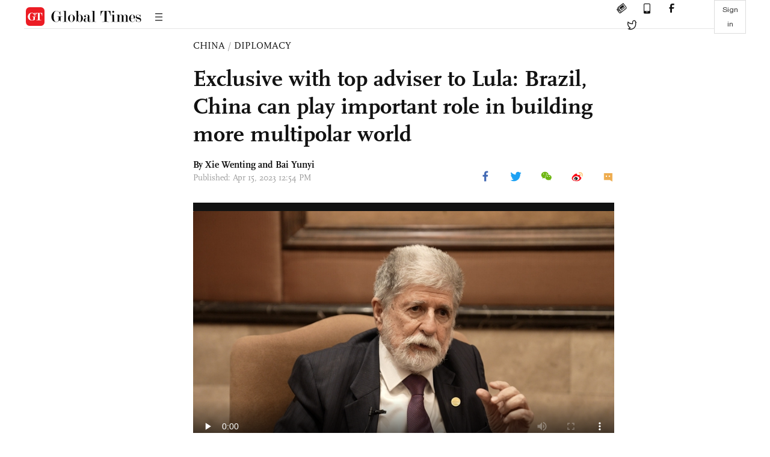

--- FILE ---
content_type: text/html
request_url: https://www.globaltimes.cn/page/202304/1289187.shtml
body_size: 4829
content:
<!DOCTYPE html
    PUBLIC "-//W3C//DTD XHTML 1.0 Transitional//EN" "http://www.w3.org/TR/xhtml1/DTD/xhtml1-transitional.dtd">
<html xmlns="http://www.w3.org/1999/xhtml">

<head>
    <meta http-equiv="Content-Type" content="text/html; charset=utf-8" />
    <title>Exclusive with top adviser to Lula: Brazil, China can play important role in building more multipolar world - Global Times</title>
    <meta name="viewport" content="width=device-width, initial-scale=1.0">
    <meta http-equiv="X-UA-Compatible" content="IE=edge,chrome=1">
    <!--<meta http-equiv="X-UA-Compatible" content="IE=10; IE=9; IE=EDGE">-->
    <meta content="text/html; charset=UTF-8" http-equiv="Content-Type" />
    <meta content="text/javascript" http-equiv="Content-Script-Type" />
    <meta content="text/css" http-equiv="Content-Style-Type" />
    <meta id="MetaDescription" name="DESCRIPTION" content="Brazil and China can play an important role in building a more multipolar world, in which power is less centralized and there is no hegemony, Celso Amorim, top adviser to President Lula, told GT. " />
    <meta id="MetaImage" name="Logo" content="https://www.globaltimes.cn/Portals/0/attachment/2023/2023-04-15/6d9a35bb-a0e8-47e4-91b3-239f7f6ac3fc_s.jpeg" />
    <meta id="MetaKeywords" name="KEYWORDS" content="china,visit,brazil,president,lula," />
    <meta id="MetaCopyright" name="COPYRIGHT" content="Copyright 2021 by The Global Times" />
    <meta id="MetaAuthor" name="AUTHOR" content="Global Times" />
    <meta id="content_show_type" content="图文" />
    <meta id="channel_name" content="CHINA,Diplomacy" />
    <meta id="channel_id" content="6,46" />
    <meta id="author_name" content="Xie Wenting and Bai Yunyi" />
    <meta name="RESOURCE-TYPE" content="DOCUMENT" />
    <meta name="DISTRIBUTION" content="GLOBAL" />
    <meta id="MetaRobots" name="ROBOTS" content="INDEX, FOLLOW" />
    <meta name="REVISIT-AFTER" content="1 DAYS" />
    <meta name="RATING" content="GENERAL" />
    <meta name="viewport" content="width=device-width, initial-scale=1.0">
    <meta name="twitter:image" content="https://www.globaltimes.cn/Portals/0/attachment/2023/2023-04-15/6d9a35bb-a0e8-47e4-91b3-239f7f6ac3fc.jpeg">
    <meta name="twitter:card" content="summary_large_image">
    <meta name="twitter:site" content="@globaltimesnews">
    <meta name="twitter:url" content="https://www.globaltimes.cn/page/202304/1289187.shtml">
    <meta name="twitter:title" content="Exclusive with top adviser to Lula: Brazil, China can play important role in building more multipolar world">
    <meta name="twitter:description" content="Brazil and China can play an important role in building a more multipolar world, in which power is less centralized and there is no hegemony, Celso Amorim, top adviser to President Lula, told GT. ">
    <meta name="twitter:creator" content="@globaltimesnews">
    <meta property="og:image" content="https://www.globaltimes.cn/Portals/0/attachment/2023/2023-04-15/6d9a35bb-a0e8-47e4-91b3-239f7f6ac3fc.jpeg" />
    <script type="text/javascript" src="/js-n/jquery-3.7.0.min.js" language="javascript"></script>
    <script type="text/javascript" src="/js-n/jquery-migrate-3.4.0.min.js" language="javascript"></script>
    <script type="text/javascript" src="/js-n/file.js" language="javascript"></script>
    <script> load_file("/includes-n/article_head.html"); </script>
</head>

<body>
    <!-- 文章头部 -->
    <script> load_file("/includes-n/article_top.html"); </script>
    <!-- 文章内容部分 -->
    <div class="container article_section">
        <div class="row">
            <div class="article_page">
                <div class="article_left">
                    <ul class="article_left_share share_section">
                        <script> load_file("/includes-n/float_share_new.html"); </script>
                    </ul>
                </div>
                <div class="article">
                    <div class="article_top">
                        <div class="article_column"><span class="cloumm_level_one"><a href="https://www.globaltimes.cn/china/" target="_blank">CHINA</a></span>&nbsp;/&nbsp;<span class="cloumm_level_two"><a href="https://www.globaltimes.cn/china/diplomacy/" target="_blank">DIPLOMACY</a></span></div>
                        <div class="article_title">Exclusive with top adviser to Lula: Brazil, China can play important role in building more multipolar world</div>
                        
                        <div class="author_share">
                            <div class="author_share_left"><span class="byline">By Xie Wenting and Bai Yunyi </span><span
                                    class="pub_time">Published: Apr 15, 2023 12:54 PM</span> </div>
                            <span class="article_top_share share_section">
                                <script> load_file("/includes-n/article_share_new.html"); </script>
                            </span>
                        </div>
                    </div>
                    <div class="article_content">
                        <div class="article_right"> <center>
<center>
<div> 
<video id="243791581440465045" width="100%" height="100%" preload="none" controls="controls"
                                    poster="https://www.globaltimes.cn/Portals/0/attachment/2023/2023-04-16/0e383cc7-62e5-4521-aa37-ac26a22fc7c5.jpeg">
                                    <source
                                        src="https://1253985869.vod2.myqcloud.com/ee20c49fvodtransgzp1253985869/4025558d243791581440465045/v.f100040.mp4"
                                        type="video/mp4">
                                </video></div></center><br /><img id="624880" style="border-left-width: 0px; border-right-width: 0px; width: 100%; border-bottom-width: 0px; border-top-width: 0px" alt="Celso Amorim, a top adviser to Brazilian President Lula Photo: Zhang Yashu/GT" src="https://www.globaltimes.cn/Portals/0/attachment/2023/2023-04-15/6d9a35bb-a0e8-47e4-91b3-239f7f6ac3fc.jpeg" /></center>
<p class="picture" style="font-size: 13px; font-family: Times New Roman; color: #999; margin-top: 3px">Celso Amorim, a top adviser to Brazilian President Lula Photo: Zhang Yashu/GT</p><br />Brazil and China have reached many outcomes during President Lula's visit to China and the two sides had meetings of a very broad agenda. The two countries can play an important role in building a more multipolar world, in which power is less centralized and there is no hegemony, Celso Amorim, a top foreign policy adviser to Brazilian President Luiz Inacio Lula da Silva, told the Global Times in an exclusive interview on Friday.<br /><br />When comparing this visit to the previous visit that President Lula made to the US, Amorim said that the visit to the US was strictly political and the discussion was not as broad as in this visit to China.&nbsp;<br /><br />Brazilian President Lula paid a state visit to China from April 12 to 15. Chinese President Xi Jinping held talks with him at the Great Hall of the People in Beijing on Friday.<br /><br />Xi pointed out that China and Brazil are the two biggest developing countries and emerging markets in the Eastern and Western hemispheres. As comprehensive strategic partners, China and Brazil share extensive common interests. The overarching, strategic and global influence of the China-Brazil relations continues to grow.<br /><br />China always views and develops relations with Brazil from a strategic and long-term perspective, and sees the relationship as a high priority on its diplomatic agenda, Xi said.<br /><br />In the exclusive interview with the Global Times, Amorim, also Brazil's former Foreign and Defense Minister, noted that this state visit is very important. It is the first visit President Lula made outside American continent after assuming office, and it's only the third month of [the new] government when President Lula already came to China with a big delegation. "Brazil and China are coming closer together," he said.<br /><br />Amorim told the Global Times that Brazil is open to studying the prospect of joining the Belt and Road Initiative (BRI). He said that in reality, the BRI is already developing in the bilateral relations as the first cooperation between the two countries in the satellite area was carried out much earlier.&nbsp;<br /><br />As for the cooperation between the two countries in the semiconductor industry which has drawn widespread attention as the US is pressing its allies to abandon Huawei equipment and discourage association with China in this area, the senior Brazilian diplomat told the Global Times that "I can quote from one of your leaders: We don't care whether the cat is white or black, provided it catches mice. Technology has no ideological tendencies, it's just a means."<br /><br />He said that they will always seek the best offer and the one that is more economically affordable and that can respond to their needs.<br /><br />"[Cooperating with Huawei] will be a possibility, but it will be studied technically and economically. And that's what we decided. There's no ideological or even geopolitical [consideration]. Actually, if we can diversify our sources of technology, it would be the best thing for us. So we are very open. We already have cooperation. Huawei is already present in Brazil, and it's already very important," he said.<br /><br />China and Brazil have struck a deal to trade in their own currencies instead of using the US dollar. Brazil is also thinking of the possibility of creating a common currency for the BRICS and the southern common market.&nbsp;<br /><br />During the interview, Amorim addressed the prospect of reducing the reliance on the US dollar.&nbsp;<br /><br />"I think it's natural that we can do our own trade in our own currencies and this requires some adaptations in relation to the rules of the IMF. It's only natural because the dollar has become dominant after WWII; before it was the English pound.<br /><br />"So now, if we can work with a basket of currencies and use our own currencies to a large extent, that's the best thing. Whether that can evolve to a common currency for the BRICS, or if we still keep our national currency is something that's not yet totally clear. But I think it's very important that we are free from the dominance of one single currency, because sometimes it is used politically," Amorim said.<br /><br />He gave an example that if they want to have a transaction with a country that's under unilateral sanctions, sometimes they cannot do that because the transaction, for instance, might be in US dollars. They had problems like that in the past with Iran. They just sold things like poultry or meat, but still had problems in having the trade.&nbsp;<br /><br />On Thursday, Wang Yi, director of the Office of the Foreign Affairs Commission of the Communist Party of China (CPC) Central Committee, met with Amorim.<br /><br />Wang, also a member of the Political Bureau of the CPC Central Committee, noted that President Lula's visit is a milestone in the history of China-Brazil relations. He said that the strategic meeting between the two countries' leaders will have a bearing on the world and draw a new blueprint for the development of bilateral relations.<br /><br />Amorim said that developing countries must cooperate more closely than ever before. Brazil is willing to strengthen strategic cooperation with China, he said, adding that he believes that Lula's visit will elevate Brazil-China relations to a new level.<br /><br />Before the state visit to China, Lula flew to Washington in February for a two-day visit to the US.&nbsp;&nbsp;<br /><br />Amorim said the visits to the US and China are both very important. "But the visit to the US was strictly political. There was not much discussion, maybe a little bit on the environment, but the discussion was not as broad as in this visit here," he said.<br /><br />In the international politics, he said they may have many different views from the US. But "we have to recognize that the US played a positive role by rejecting an attempted coup that happened in Brazil just after President Lula was elected."<br /><br />He also noted that the visit to China is an expansion of the already existing strategic partnership with China.&nbsp;<br /><br />"China is our most important trading partner by far. Brazil is becoming one of the places in which China invests more. But not only that, I think the two countries can also have an important role in building a more multipolar world, in which power is less centralized and there is no hegemony. I think this is a very important aspect in which China and Brazil can play important roles," he told the Global Times.<br /><br /> <br>
                        </div>
                    </div>
                    <script> load_file("/includes-n/article_extend1.html"); </script>
                    <div class="article_footer">
                        <div class="article_footer_share share_section">
                            <script> load_file("/includes-n/article_share_new.html"); </script>
                        </div>
                    </div>
                    <script> load_file("/includes-n/article_extend2.html"); </script>
                    <script> load_file("/includes-n/article_comment.html"); </script>
                    <script> load_file("/includes-n/article_extend3.html"); </script>
                    <div class="related_section"><div class="column_title">RELATED ARTICLES</div><div class="related_article"><div class="related_img"><a href="https://www.globaltimes.cn/page/202304/1289165.shtml"><img src="https://www.globaltimes.cn/Portals/0/attachment/2023/2023-04-11/a1941d3d-baff-4fa4-ba65-21bc1f76c6b2_s.jpeg"></a></div><div class="related_content"><div class="new_title_s"><a href="https://www.globaltimes.cn/page/202304/1289165.shtml"> China, Brazil share positive roles in peace, development</a></div><p>While expressing confidence in the sound and steady growth of the China-Brazil relationship, Chinese President Xi Jinping stressed ...</p></div></div><div class="in_divider on_p"></div><div class="related_article"><div class="related_img"><a href="https://www.globaltimes.cn/page/202304/1289141.shtml"><img src="https://www.globaltimes.cn/Portals/0/attachment/2023/2023-04-13/8e97cb7f-43ed-4686-bfd3-5870e9bfa39a_s.jpeg"></a></div><div class="related_content"><div class="new_title_s"><a href="https://www.globaltimes.cn/page/202304/1289141.shtml"> Chinese companies in Brazil put more emphasis on infrastructure, manufacturing amid closer bilateral relations</a></div><p>Chinese companies in Brazil are putting more emphasis on infrastructure and manufacturing in an active response to the ...</p></div></div><div class="in_divider on_p"></div><div class="related_article"><div class="related_img"><a href="https://www.globaltimes.cn/page/202304/1289150.shtml"><img src="https://www.globaltimes.cn/Portals/0/attachment/2023/2023-04-14/68931edc-69a1-44f3-8b94-22b061876e3b_s.jpeg"></a></div><div class="related_content"><div class="new_title_s"><a href="https://www.globaltimes.cn/page/202304/1289150.shtml"> Soybeans harvested in Goias, Brazil</a></div><p>Soybeans harvested in Goias, Brazil</p></div></div><div class="in_divider on_p"></div></div>
                    <script> load_file("/includes-n/article_extend4.html"); </script>
                    <script> load_file("/includes-n/article_most_view.html"); </script>
                    <script> load_file("/includes-n/article_extend5.html"); </script>
                </div>
            </div>
        </div>
    </div>
    <div id="img_cover" style="display: none">
        <div class="close_cover"><img src="/img/close.png"></div>
        <img class="drag_img" src="">
    </div>
    <!-- 页面尾部 -->
    <script> load_file("/includes-n/footer.html"); </script>
    <script> load_file("/includes-n/addthis.html"); </script>
</body>
<script> load_file("/includes-n/article_bottom.html"); </script>
</html>

--- FILE ---
content_type: text/html
request_url: https://www.globaltimes.cn/includes-n/article_most_view.html
body_size: 322
content:
<div class="most_view_section">
  <div class="column_title">MOST VIEWED</div>
  <div class="footer_most_view">
    <div class="most_view_left">
      <div class="most_article"><i class="top_3">1</i><a href="https://www.globaltimes.cn/page/202601/1353697.shtml">German study finds 96% of US tariff burden borne by itself; levies also weaken industrial competitiveness: expert</a></div>

      <div class="most_article"><i class="top_3">2</i><a href="https://www.globaltimes.cn/page/202601/1353675.shtml">China delivers first batch of emergency rice aid to Cuba</a></div>

      <div class="most_article"><i class="top_3">3</i><a href="https://www.globaltimes.cn/page/202601/1353683.shtml">Russian officials weigh in on Trump's Greenland remarks: 'he'll go down in history,' says Kremlin Spokesman</a></div>
    </div>
    <div class="most_view_right">

      <div class="most_article"><i>4</i><a href="https://www.globaltimes.cn/page/202601/1353685.shtml">Exclusive: Chinese Embassy in Afghanistan urges investigation, aids injured amid Kabul blast</a></div>

      <div class="most_article"><i>5</i><a href="https://www.globaltimes.cn/page/202601/1353699.shtml">FM spokesperson says China has received US invitation to join Gaza ‘Board of Peace’</a></div>

      <div class="most_article"><i>6</i><a href="https://www.globaltimes.cn/page/202601/1353672.shtml">Chinese embassy in Sweden rebuts unfounded accusations by some Swedish politicians, urges openness over confrontation</a></div>
    </div>
  </div>
</div>